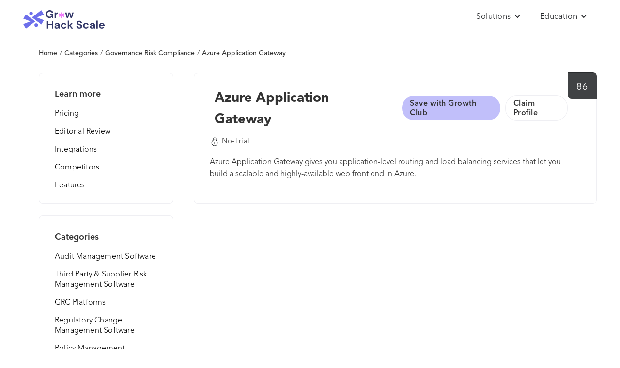

--- FILE ---
content_type: text/html; charset=utf-8
request_url: https://growhackscale.com/products/azure-application-gateway
body_size: 5139
content:
<!DOCTYPE html><!-- Last Published: Fri Nov 21 2025 17:23:40 GMT+0000 (Coordinated Universal Time) --><html data-wf-domain="growhackscale.com" data-wf-page="644aa5db6788d88d3646f37b" data-wf-site="5c06e16a5bdc7ba835059c86" data-wf-collection="644aa5db6788d8d79d46f2fb" data-wf-item-slug="azure-application-gateway"><head><meta charset="utf-8"/><title>Azure Application Gateway: Pricing, Features &amp; Alternatives [2025]</title><meta content="Azure Application Gateway gives you application-level routing and load balancing services that let you build a scalable and highly-available web front end in Azure." name="description"/><meta content="Azure Application Gateway: Pricing, Features &amp; Alternatives [2025]" property="og:title"/><meta content="Azure Application Gateway gives you application-level routing and load balancing services that let you build a scalable and highly-available web front end in Azure." property="og:description"/><meta content="" property="og:image"/><meta content="Azure Application Gateway: Pricing, Features &amp; Alternatives [2025]" property="twitter:title"/><meta content="Azure Application Gateway gives you application-level routing and load balancing services that let you build a scalable and highly-available web front end in Azure." property="twitter:description"/><meta content="" property="twitter:image"/><meta property="og:type" content="website"/><meta content="summary_large_image" name="twitter:card"/><meta content="width=device-width, initial-scale=1" name="viewport"/><link href="https://cdn.prod.website-files.com/5c06e16a5bdc7ba835059c86/css/growhackscale.webflow.shared.dad76711c.min.css" rel="stylesheet" type="text/css"/><link href="https://fonts.googleapis.com" rel="preconnect"/><link href="https://fonts.gstatic.com" rel="preconnect" crossorigin="anonymous"/><script src="https://ajax.googleapis.com/ajax/libs/webfont/1.6.26/webfont.js" type="text/javascript"></script><script type="text/javascript">WebFont.load({  google: {    families: ["Montserrat:100,100italic,200,200italic,300,300italic,400,400italic,500,500italic,600,600italic,700,700italic,800,800italic,900,900italic","Varela Round:400","Varela:400","Open Sans:300,300italic,400,400italic,600,600italic,700,700italic,800,800italic","Roboto:100,300,regular,500,700","Nunito Sans:regular,800"]  }});</script><script type="text/javascript">!function(o,c){var n=c.documentElement,t=" w-mod-";n.className+=t+"js",("ontouchstart"in o||o.DocumentTouch&&c instanceof DocumentTouch)&&(n.className+=t+"touch")}(window,document);</script><link href="https://cdn.prod.website-files.com/5c06e16a5bdc7ba835059c86/63d4fcb6026df841610a8af7_rsz_1group_9.png" rel="shortcut icon" type="image/x-icon"/><link href="https://cdn.prod.website-files.com/5c06e16a5bdc7ba835059c86/63d4fc85644eadb7683ba54f_rsz_group_9.png" rel="apple-touch-icon"/><link href="https://growhackscale.com/products/azure-application-gateway" rel="canonical"/><script type="text/javascript">!function(f,b,e,v,n,t,s){if(f.fbq)return;n=f.fbq=function(){n.callMethod?n.callMethod.apply(n,arguments):n.queue.push(arguments)};if(!f._fbq)f._fbq=n;n.push=n;n.loaded=!0;n.version='2.0';n.agent='plwebflow';n.queue=[];t=b.createElement(e);t.async=!0;t.src=v;s=b.getElementsByTagName(e)[0];s.parentNode.insertBefore(t,s)}(window,document,'script','https://connect.facebook.net/en_US/fbevents.js');fbq('consent', 'revoke');fbq('init', '412380858929095');fbq('track', 'PageView');</script><!-- Google Tag Manager -->
<script>(function(w,d,s,l,i){w[l]=w[l]||[];w[l].push({'gtm.start':
new Date().getTime(),event:'gtm.js'});var f=d.getElementsByTagName(s)[0],
j=d.createElement(s),dl=l!='dataLayer'?'&l='+l:'';j.async=true;j.src=
'https://www.googletagmanager.com/gtm.js?id='+i+dl;f.parentNode.insertBefore(j,f);
})(window,document,'script','dataLayer','GTM-PWNPTXL');</script>
<!-- End Google Tag Manager -->

<!-- Continually Script Start (Loading via <head> to enable bots to load on browsers with ad-block enabled) -->
<script>var continuallySettings = { appID: "wxky4qxqrpge" };</script>
<script async src="https://cdn-app.continual.ly/js/embed/continually-embed.latest.min.js"></script>
<!-- Continually Script End -->

<style>
[wized-cloak-custom] {
  opacity: 0! important;
}
</style><script>
  var meta_robots_tag = document.createElement('meta');
  meta_robots_tag.name = "robots";
  meta_robots_tag.content = false ? "noindex, nofollow" : "index";
  document.getElementsByTagName('head')[0].appendChild(meta_robots_tag);
</script>
<script defer src="https://cdn.jsdelivr.net/npm/@finsweet/attributes-favcustom@1/favcustom.js">
</script>

<!-- [Attributes by Finsweet] CMS Filter -->
<script async src="https://cdn.jsdelivr.net/npm/@finsweet/attributes-cmsfilter@1/cmsfilter.js"></script>

<!-- [Attributes by Finsweet] CMS Sort -->
<script async src="https://cdn.jsdelivr.net/npm/@finsweet/attributes-cmssort@1/cmssort.js"></script>

<!-- [Attributes by Finsweet] CMS Load -->
<script async src="https://cdn.jsdelivr.net/npm/@finsweet/attributes-cmsload@1/cmsload.js"></script>

<!-- [Attributes by Finsweet] Range Slider -->
<script defer src="https://cdn.jsdelivr.net/npm/@finsweet/attributes-rangeslider@1/rangeslider.js"></script>
<!-- [Attributes by Finsweet] CMS Nest -->
<script async src="https://cdn.jsdelivr.net/npm/@finsweet/attributes-cmsnest@1/cmsnest.js"></script>
<!-- [Attributes by Finsweet] Powerful Rich Text -->
<script defer src="https://cdn.jsdelivr.net/npm/@finsweet/attributes-richtext@1/richtext.js"></script>

<style>
.profile-pricing-button {
padding: 10px 24px;
border-radius: 20px;
    /* background-color: #1c918d; */
color: black;
font-size: 15px;
text-decoration: none;
border: 1px solid #e3e5e9;
}
.profile-pricing-button:hover {
border-color: black
}
.whalesync-empty-line {
display:none;
}
</style></head><body class="body-4"><div class="w-embed w-iframe"><!-- Google Tag Manager (noscript) -->
<noscript><iframe src="https://www.googletagmanager.com/ns.html?id=GTM-PWNPTXL"
height="0" width="0" style="display:none;visibility:hidden"></iframe></noscript>
<!-- End Google Tag Manager (noscript) --></div><div data-collapse="all" data-animation="default" data-duration="400" data-easing="ease" data-easing2="ease" role="banner" class="navbar bep mob stay w-nav"><div class="nav-container software-cat-single"><a href="/" class="brand-2 w-nav-brand"><img src="https://cdn.prod.website-files.com/5c06e16a5bdc7ba835059c86/63d45e3661912a1cb64aebf0_Logo.svg" width="167.87" height="Auto" alt="ghs-logo" class="mobile-logo"/></a><div class="nav-menu mob"><div data-hover="false" data-delay="0" class="dropdown-5 w-dropdown"><div class="dropdown-toggle-3 w-dropdown-toggle"><div class="icon-13 w-icon-dropdown-toggle"></div><div class="home-nav-dd-txt">Solutions</div></div><nav class="nav-dropdown w-dropdown-list"><a href="/products" class="link-block-15 top only w-inline-block">Buyer Enablement Platform</a></nav></div><div data-hover="false" data-delay="0" class="dropdown-5 w-dropdown"><div class="dropdown-toggle-3 w-dropdown-toggle"><div class="icon-13 w-icon-dropdown-toggle"></div><div class="home-nav-dd-txt">Education</div></div><nav class="nav-dropdown w-dropdown-list"><a href="/growth" class="link-block-15 top w-dropdown-link">Articles</a><a href="/glossary" class="link-block-15 only w-dropdown-link">Technology Glossary</a></nav></div><div data-hover="false" data-delay="0" class="dropdown-5 hide w-dropdown"><div class="dropdown-toggle-3 w-dropdown-toggle"><div class="icon-13 w-icon-dropdown-toggle"></div><div class="home-nav-dd-txt">Partnerships</div></div><nav class="nav-dropdown w-dropdown-list"><a href="#" class="link-block-15 right top only w-dropdown-link">Agency Partner Program</a></nav></div></div></div></div><div class="section-16"><div class="div-block-74"><div class="breadcrumb profile"><a href="/products" class="cat-bc-links">Home</a></div><div class="text-block-55">/</div><a href="/categories" class="cat-bc-links">Categories</a><div class="text-block-55">/</div><a href="/categories/governance-risk-compliance" class="breadcrumb profile">Governance Risk  Compliance</a><div class="text-block-56">/</div><div class="breadcrumb profile">Azure Application Gateway</div></div><div class="columns-5 w-row"><div class="column-10 w-col w-col-3"><div class="div-block-78"><h3 class="heading-18">Learn more</h3><a href="#pricing" class="profile-learn-more-links">Pricing</a><a href="#review" class="profile-learn-more-links">Editorial Review</a><a href="#integrations-main" class="profile-learn-more-links">Integrations</a><a href="#" class="profile-learn-more-links">Competitors</a><a href="#features" class="profile-learn-more-links">Features</a></div><div class="div-block-78"><h3 class="heading-18">Categories</h3><div class="collection-list-wrapper-7 w-dyn-list"><div role="list" class="w-dyn-items"><div role="listitem" class="collection-item-sidebar w-dyn-item"><a href="/categories/audit-management" class="profile-learn-more-links">Audit Management Software</a></div><div role="listitem" class="collection-item-sidebar w-dyn-item"><a href="/categories/third-party-supplier-risk-management" class="profile-learn-more-links">Third Party &amp; Supplier Risk Management Software</a></div><div role="listitem" class="collection-item-sidebar w-dyn-item"><a href="/categories/grc-platforms" class="profile-learn-more-links">GRC Platforms</a></div><div role="listitem" class="collection-item-sidebar w-dyn-item"><a href="/categories/regulatory-change-management" class="profile-learn-more-links">Regulatory Change Management Software</a></div><div role="listitem" class="collection-item-sidebar w-dyn-item"><a href="/categories/policy-management" class="profile-learn-more-links">Policy Management Software</a></div><div role="listitem" class="collection-item-sidebar w-dyn-item"><a href="/categories/operational-risk-management" class="profile-learn-more-links">Operational Risk Management Software</a></div><div role="listitem" class="collection-item-sidebar w-dyn-item"><a href="/categories/business-continuity-management" class="profile-learn-more-links">Business Continuity Management Software</a></div></div></div></div><div class="div-block-78 w-condition-invisible"><h3 id="integrations-main" class="heading-18">Integrations</h3><div class="collection-list-wrapper-8 w-dyn-list"><div class="w-dyn-empty"><div>No items found.</div></div></div></div></div><div class="column-11 w-clearfix w-col w-col-9"><div data-tippy-content="This is the C-Score. An average score between 0-100, given by real customers all over the web. Higher is better." class="ranking-order product tooltip">86</div><div class="vendor-hero"><div class="div-block-76"><div class="div-block-100"><div class="div-block-103"><img src="" loading="lazy" alt="Azure Application Gateway" class="image-53 w-dyn-bind-empty"/><a href="#" class="link-block-13 w-inline-block"><h1 class="h1-tablet">Azure Application Gateway</h1></a><h1 class="heading-17">Azure Application Gateway</h1></div><a data-continually-conversation-id="zv7r56k5pyg8" href="#growth-club" class="link-block-17 continually w-inline-block w-condition-invisible"><div class="text-block-100 cta w-dyn-bind-empty"></div></a><a data-continually-conversation-id="zv7r56k5pyg8" href="#growth-club" class="link-block-17 continually w-inline-block"><div class="text-block-100 cta gc">Save with Growth Club</div></a><a href="https://app.growthatsaas.com" target="_blank" class="claim-btn-link w-inline-block"><div class="claim-btn">Claim Profile</div></a></div><div class="reviews-buttons"><div class="div-block-77"><div class="text-block-57">86</div><div class="text-block-58">Reviews |</div><div class="text-block-58">Last Updated:</div><div class="text-block-58">October 10, 2025</div></div><div class="profile-perks"><div class="div-block-98"><img src="https://cdn.prod.website-files.com/5c06e16a5bdc7ba835059c86/6425b4b1422e2596a84e51fd_lock-one.svg" loading="lazy" alt="" class="image-52"/><div class="text-block-72">No-Trial </div></div><div class="div-block-98 product w-condition-invisible"><img src="https://cdn.prod.website-files.com/5c06e16a5bdc7ba835059c86/642478d27c773b8aed18917b_play.svg" loading="lazy" alt="" class="image-52"/><div fs-cmsfilter-field="trial" class="text-block-72 product">Free Trial</div></div><div class="div-block-98 w-condition-invisible"><img src="https://cdn.prod.website-files.com/5c06e16a5bdc7ba835059c86/62f180f1739a9c35da6164f3_735-world-globe-flat.webp" loading="lazy" alt="" class="image-52"/><div class="text-block-72">Mission-Driven</div></div><div class="div-block-98 product w-condition-invisible"><img src="https://cdn.prod.website-files.com/5c06e16a5bdc7ba835059c86/68e83dfebcc788a732d5d768_wired-outline-101-price-tag-dollar-hover-flutter%20(1).svg" loading="lazy" alt="" class="image-52 new"/><div class="text-block-72 product">Transparent Pricing</div></div><div class="div-block-98 product w-condition-invisible"><img src="https://cdn.prod.website-files.com/5c06e16a5bdc7ba835059c86/642478e98ad8576a865d49f8_protect.svg" loading="lazy" alt="" class="image-52"/><div class="text-block-72 product">Verified</div></div><div class="div-block-98 product w-condition-invisible"><img src="https://cdn.prod.website-files.com/5c06e16a5bdc7ba835059c86/6424790236e5abb24de2f1e5_paper-money-two.svg" loading="lazy" alt="" class="image-52"/><div fs-cmssort-field="price" class="text-block-72 product w-dyn-bind-empty"></div></div></div></div><p class="category-single-desc awards">Azure Application Gateway gives you application-level routing and load balancing services that let you build a scalable and highly-available web front end in Azure.</p></div><div class="cat-buttons product"><a href="#" class="profile-btn product w-condition-invisible w-button">Visit Website</a></div><div class="learn-more-mobile"><h3 class="heading-18">Learn more</h3><a href="#pricing" class="profile-learn-more-links">Pricing</a><a href="#" class="profile-learn-more-links">Editorial Review</a><a href="#" class="profile-learn-more-links">Integrations</a><a href="#" class="profile-learn-more-links">Competitors</a><a href="#features" class="profile-learn-more-links">Features</a></div></div><div class="div-block-80 w-condition-invisible"><h2 id="pricing" class="heading-19">Pricing Plans</h2><div class="pricing-tables"><div fs-richtext-element="rich-text" class="pricing-plans w-dyn-bind-empty w-richtext"></div><div fs-richtext-element="rich-text" class="pricing-plans w-dyn-bind-empty w-richtext"></div><div fs-richtext-element="rich-text" class="pricing-plans w-dyn-bind-empty w-richtext"></div><div fs-richtext-element="rich-text" class="pricing-plans w-dyn-bind-empty w-richtext"></div></div></div><div class="div-block-80 w-condition-invisible"><h2 id="features" class="heading-19">Features and Capabilities</h2><div class="div-block-79 features"><div class="w-dyn-list"><div class="w-dyn-empty"><div>No items found.</div></div></div></div></div></div></div><div class="div-block-80 compare"><div class="w-condition-invisible w-embed"><h2 class="heading-19">Compare Azure Application Gateway</h2></div><div class="div-block-79 product w-condition-invisible"><div class="collection-list-wrapper-13 w-dyn-list"><div class="empty-state-11 w-dyn-empty"><div>No items found.</div></div></div></div><div class="html-embed-13 w-embed"><h2 class="heading-19">Alternatives to Azure Application Gateway</h2></div><div class="collection-list-wrapper-11 w-dyn-list"><div class="empty-state-4 w-dyn-empty"><div>No items found.</div></div></div><div class="div-block-173"><div class="html-embed-12 w-embed"><a href="/competitors/azure-application-gateway-alternatives" rel="nofollow noopener" class="">
<div class="text-block-76">See all Azure Application Gateway alternatives</div><img src="https://global-uploads.webflow.com/5c06e16a5bdc7ba835059c86/63d54dc0d8cef90046cae6b4_arrow-right.svg" loading="lazy" alt="" class="image-60"></a></div></div></div></div><div class="section-footer home"><div class="footer-wrap home"><div class="columns-3 w-row"><div class="footer-col left w-col w-col-3 w-col-small-6"><div class="div-block-30"><a href="#" class="brand w-nav-brand"><img src="https://cdn.prod.website-files.com/5c06e16a5bdc7ba835059c86/63d45e3661912a1cb64aebf0_Logo.svg" width="143" alt="ghs-logo" class="image-56"/><div class="text-block-30">© 2025 Grow Hack Scale Ltd<br/>The GTM Design Company</div></a></div></div><div class="footer-col w-col w-col-3 w-col-small-6"><div class="text-block-footer">Learn</div><a href="/seo" class="link-3">SEO</a><a href="/growth" class="link-3">Growth</a></div><div class="footer-col w-col w-col-3 w-col-small-6"><div class="text-block-footer">Company</div><a href="/about" class="link-3">About Us</a></div><div class="footer-col w-col w-col-3 w-col-small-6"><div class="text-block-footer">Legal</div><a href="/legal/disclaimer" class="link-3">Disclaimer</a><a href="/legal/privacy-policy" class="link-3">Privacy Policy</a><a href="/legal/terms-of-use" class="link-3">Terms of Use</a></div></div></div></div><script src="https://d3e54v103j8qbb.cloudfront.net/js/jquery-3.5.1.min.dc5e7f18c8.js?site=5c06e16a5bdc7ba835059c86" type="text/javascript" integrity="sha256-9/aliU8dGd2tb6OSsuzixeV4y/faTqgFtohetphbbj0=" crossorigin="anonymous"></script><script src="https://cdn.prod.website-files.com/5c06e16a5bdc7ba835059c86/js/webflow.schunk.36b8fb49256177c8.js" type="text/javascript"></script><script src="https://cdn.prod.website-files.com/5c06e16a5bdc7ba835059c86/js/webflow.9eaa5f4d.1ecf823b404c2024.js" type="text/javascript"></script><!--Tooltip Scripts & Settings-->
<script src="https://unpkg.com/popper.js@1"></script>
<script src="https://unpkg.com/tippy.js@4"></script>
<script>
tippy('.tooltip', {        
 animation: 'fade',    
 duration: 200,      
 arrow: true,          
 delay: [0, 50],      
 arrowType: 'sharp',  
 theme: 'light-border',        
 maxWidth: 220,    
 interactive: true,
})
</script></body></html>

--- FILE ---
content_type: image/svg+xml
request_url: https://cdn.prod.website-files.com/5c06e16a5bdc7ba835059c86/63d45e3661912a1cb64aebf0_Logo.svg
body_size: 3400
content:
<svg width="168" height="39" viewBox="0 0 168 39" fill="none" xmlns="http://www.w3.org/2000/svg">
<path d="M48.8008 38.5992V22.5978H51.7267V29.2498H58.9045V22.5978H61.8305V38.5992H58.9045V31.6271H51.7267V38.5992H48.8008Z" fill="#313667"/>
<path d="M68.7809 38.8735C67.8055 38.8735 67.0055 38.7211 66.3807 38.4163C65.7558 38.0963 65.291 37.6772 64.9863 37.159C64.6815 36.6409 64.5291 36.0694 64.5291 35.4446C64.5291 34.3931 64.9405 33.5397 65.7635 32.8844C66.5864 32.2291 67.8208 31.9015 69.4666 31.9015H72.3469V31.6271C72.3469 30.8499 72.1259 30.2785 71.684 29.9127C71.242 29.547 70.6934 29.3641 70.0381 29.3641C69.4438 29.3641 68.9256 29.5089 68.4837 29.7984C68.0418 30.0727 67.7675 30.4842 67.6608 31.0328H64.8034C64.8796 30.2099 65.1539 29.4936 65.6263 28.8841C66.114 28.2745 66.7388 27.8097 67.5008 27.4896C68.2627 27.1544 69.1161 26.9868 70.061 26.9868C71.6764 26.9868 72.9488 27.3906 73.8784 28.1983C74.808 29.006 75.2728 30.1489 75.2728 31.6271V38.5992H72.7812L72.5069 36.7704C72.1716 37.38 71.6992 37.8829 71.0896 38.2791C70.4953 38.6754 69.7257 38.8735 68.7809 38.8735ZM69.4438 36.5876C70.2819 36.5876 70.9296 36.3133 71.3868 35.7646C71.8592 35.216 72.1564 34.5379 72.2783 33.7302H69.7867C69.0095 33.7302 68.4532 33.875 68.118 34.1645C67.7827 34.4388 67.6151 34.7817 67.6151 35.1932C67.6151 35.6351 67.7827 35.978 68.118 36.2218C68.4532 36.4657 68.8952 36.5876 69.4438 36.5876Z" fill="#313667"/>
<path d="M83.6198 38.8735C82.4616 38.8735 81.4406 38.622 80.5567 38.1191C79.6728 37.6162 78.9718 36.9152 78.4537 36.0161C77.9508 35.117 77.6993 34.0883 77.6993 32.9301C77.6993 31.7719 77.9508 30.7433 78.4537 29.8441C78.9718 28.945 79.6728 28.244 80.5567 27.7411C81.4406 27.2382 82.4616 26.9868 83.6198 26.9868C85.0676 26.9868 86.2867 27.3677 87.2773 28.1297C88.2678 28.8764 88.9003 29.9127 89.1746 31.2385H86.0886C85.9362 30.6899 85.6314 30.2632 85.1742 29.9584C84.7323 29.6384 84.2065 29.4784 83.5969 29.4784C82.7893 29.4784 82.1035 29.7832 81.5396 30.3928C80.9758 31.0023 80.6938 31.8481 80.6938 32.9301C80.6938 34.0121 80.9758 34.8579 81.5396 35.4675C82.1035 36.077 82.7893 36.3818 83.5969 36.3818C84.2065 36.3818 84.7323 36.2294 85.1742 35.9247C85.6314 35.6199 85.9362 35.1855 86.0886 34.6217H89.1746C88.9003 35.9018 88.2678 36.9305 87.2773 37.7077C86.2867 38.4849 85.0676 38.8735 83.6198 38.8735Z" fill="#313667"/>
<path d="M91.7716 38.5992V22.1406H94.6975V31.8557L98.7207 27.2611H102.195L97.5549 32.4272L102.95 38.5992H99.2922L94.6975 32.9073V38.5992H91.7716Z" fill="#313667"/>
<path d="M115.743 38.8735C114.569 38.8735 113.533 38.6754 112.634 38.2791C111.735 37.8677 111.026 37.2886 110.508 36.5418C109.99 35.7799 109.723 34.8579 109.708 33.7759H112.794C112.824 34.5226 113.091 35.1551 113.594 35.6732C114.112 36.1761 114.821 36.4276 115.72 36.4276C116.497 36.4276 117.114 36.2447 117.571 35.8789C118.028 35.4979 118.257 34.995 118.257 34.3702C118.257 33.7149 118.051 33.2044 117.64 32.8387C117.244 32.4729 116.71 32.1758 116.04 31.9472C115.369 31.7186 114.653 31.4747 113.891 31.2157C112.657 30.789 111.712 30.2404 111.056 29.5698C110.416 28.8993 110.096 28.0078 110.096 26.8953C110.081 25.9505 110.302 25.1428 110.759 24.4723C111.232 23.7865 111.872 23.2607 112.679 22.895C113.487 22.514 114.417 22.3235 115.468 22.3235C116.535 22.3235 117.472 22.514 118.28 22.895C119.103 23.276 119.743 23.8093 120.2 24.4951C120.672 25.1809 120.924 25.9962 120.954 26.941H117.823C117.807 26.3772 117.586 25.8819 117.16 25.4552C116.748 25.0132 116.169 24.7923 115.423 24.7923C114.782 24.777 114.241 24.9371 113.8 25.2723C113.373 25.5923 113.159 26.0648 113.159 26.6896C113.159 27.223 113.327 27.6497 113.662 27.9697C113.998 28.2745 114.455 28.5335 115.034 28.7469C115.613 28.9603 116.276 29.1888 117.023 29.4327C117.815 29.707 118.539 30.027 119.194 30.3928C119.85 30.7585 120.375 31.2462 120.772 31.8557C121.168 32.4501 121.366 33.2197 121.366 34.1645C121.366 35.0027 121.153 35.7799 120.726 36.4961C120.299 37.2124 119.667 37.7915 118.828 38.2334C117.99 38.6601 116.962 38.8735 115.743 38.8735Z" fill="#313667"/>
<path d="M129.405 38.8735C128.247 38.8735 127.226 38.622 126.342 38.1191C125.458 37.6162 124.757 36.9152 124.239 36.0161C123.736 35.117 123.484 34.0883 123.484 32.9301C123.484 31.7719 123.736 30.7433 124.239 29.8441C124.757 28.945 125.458 28.244 126.342 27.7411C127.226 27.2382 128.247 26.9868 129.405 26.9868C130.853 26.9868 132.072 27.3677 133.062 28.1297C134.053 28.8764 134.685 29.9127 134.96 31.2385H131.874C131.721 30.6899 131.417 30.2632 130.959 29.9584C130.517 29.6384 129.992 29.4784 129.382 29.4784C128.574 29.4784 127.889 29.7832 127.325 30.3928C126.761 31.0023 126.479 31.8481 126.479 32.9301C126.479 34.0121 126.761 34.8579 127.325 35.4675C127.889 36.077 128.574 36.3818 129.382 36.3818C129.992 36.3818 130.517 36.2294 130.959 35.9247C131.417 35.6199 131.721 35.1855 131.874 34.6217H134.96C134.685 35.9018 134.053 36.9305 133.062 37.7077C132.072 38.4849 130.853 38.8735 129.405 38.8735Z" fill="#313667"/>
<path d="M141.466 38.8735C140.49 38.8735 139.69 38.7211 139.065 38.4163C138.441 38.0963 137.976 37.6772 137.671 37.159C137.366 36.6409 137.214 36.0694 137.214 35.4446C137.214 34.3931 137.625 33.5397 138.448 32.8844C139.271 32.2291 140.506 31.9015 142.151 31.9015H145.032V31.6271C145.032 30.8499 144.811 30.2785 144.369 29.9127C143.927 29.547 143.378 29.3641 142.723 29.3641C142.129 29.3641 141.61 29.5089 141.168 29.7984C140.727 30.0727 140.452 30.4842 140.346 31.0328H137.488C137.564 30.2099 137.839 29.4936 138.311 28.8841C138.799 28.2745 139.424 27.8097 140.185 27.4896C140.947 27.1544 141.801 26.9868 142.746 26.9868C144.361 26.9868 145.634 27.3906 146.563 28.1983C147.493 29.006 147.958 30.1489 147.958 31.6271V38.5992H145.466L145.192 36.7704C144.856 37.38 144.384 37.8829 143.774 38.2791C143.18 38.6754 142.41 38.8735 141.466 38.8735ZM142.129 36.5876C142.967 36.5876 143.614 36.3133 144.072 35.7646C144.544 35.216 144.841 34.5379 144.963 33.7302H142.471C141.694 33.7302 141.138 33.875 140.803 34.1645C140.467 34.4388 140.3 34.7817 140.3 35.1932C140.3 35.6351 140.467 35.978 140.803 36.2218C141.138 36.4657 141.58 36.5876 142.129 36.5876Z" fill="#313667"/>
<path d="M150.75 38.5992V22.1406H153.676V38.5992H150.75Z" fill="#313667"/>
<path d="M162.175 38.8735C161.032 38.8735 160.018 38.6296 159.134 38.142C158.25 37.6543 157.557 36.9685 157.054 36.0847C156.551 35.2008 156.3 34.1797 156.3 33.0215C156.3 31.8481 156.544 30.8042 157.031 29.8899C157.534 28.9755 158.22 28.2669 159.089 27.764C159.972 27.2458 161.009 26.9868 162.197 26.9868C163.31 26.9868 164.293 27.2306 165.146 27.7182C166 28.2059 166.662 28.8764 167.135 29.7298C167.623 30.568 167.866 31.5052 167.866 32.5415C167.866 32.7091 167.859 32.8844 167.844 33.0673C167.844 33.2501 167.836 33.4406 167.821 33.6387H159.203C159.264 34.5226 159.569 35.216 160.117 35.7189C160.681 36.2218 161.359 36.4733 162.152 36.4733C162.746 36.4733 163.241 36.3437 163.637 36.0847C164.049 35.8104 164.354 35.4599 164.552 35.0331H167.524C167.31 35.7494 166.952 36.4047 166.449 36.999C165.961 37.5781 165.352 38.0353 164.62 38.3706C163.904 38.7058 163.089 38.8735 162.175 38.8735ZM162.197 29.3641C161.481 29.3641 160.849 29.5698 160.3 29.9813C159.751 30.3775 159.401 30.9871 159.249 31.81H164.895C164.849 31.0633 164.575 30.469 164.072 30.027C163.569 29.5851 162.944 29.3641 162.197 29.3641Z" fill="#313667"/>
<path d="M54.1886 16.55C52.6799 16.55 51.3617 16.2071 50.234 15.5213C49.1063 14.8355 48.23 13.8831 47.6052 12.6639C46.9804 11.4295 46.668 9.99704 46.668 8.36642C46.668 6.72057 46.988 5.27283 47.6281 4.0232C48.2833 2.75833 49.2053 1.77539 50.394 1.07438C51.5979 0.358126 53.0228 0 54.6686 0C56.5431 0 58.0975 0.449562 59.3319 1.34868C60.5663 2.24781 61.3664 3.48982 61.7321 5.07472H58.4633C58.2194 4.32799 57.7775 3.74889 57.1374 3.33743C56.4974 2.91072 55.6744 2.69737 54.6686 2.69737C53.0685 2.69737 51.8341 3.20789 50.9655 4.22893C50.0968 5.23473 49.6625 6.62151 49.6625 8.38928C49.6625 10.1571 50.0892 11.5286 50.9426 12.5039C51.8113 13.464 52.9847 13.944 54.4629 13.944C55.9107 13.944 57.0003 13.5554 57.7318 12.7782C58.4785 11.9858 58.9281 10.9495 59.0805 9.66939H55.0344V7.47492H62.0293V16.2757H59.3319L59.1033 14.1726C58.5852 14.9346 57.9375 15.5213 57.1603 15.9328C56.3831 16.3442 55.3925 16.55 54.1886 16.55Z" fill="#313667"/>
<path d="M64.8052 16.2757V4.93756H67.4112L67.6855 7.06346C68.0969 6.33197 68.6532 5.75287 69.3542 5.32617C70.0704 4.88422 70.9086 4.66325 71.8687 4.66325V7.74923H71.0458C70.4057 7.74923 69.8342 7.84828 69.3313 8.0464C68.8284 8.24451 68.4322 8.58739 68.1426 9.07505C67.8683 9.56271 67.7312 10.2409 67.7312 11.1095V16.2757H64.8052Z" fill="#313667"/>
<path d="M89.7032 16.2756L86.3887 4.9375H89.2918L91.2577 13.0982L93.5436 4.9375H96.7896L99.0755 13.0982L101.064 4.9375H103.967L100.63 16.2756H97.5896L95.1666 7.79488L92.7435 16.2756H89.7032Z" fill="#313667"/>
<path d="M77.7084 16.2761L78.2997 11.9346L74.8141 14.6442L73.3203 12.027L77.3972 10.4258L73.3514 8.88631L74.7519 6.39225L78.3308 9.07105L77.7084 4.66797H80.6026L79.9802 9.07105L83.528 6.39225L84.8973 8.85552L80.8516 10.4566L84.9284 12.0578L83.4658 14.6134L79.9802 11.9346L80.5715 16.2761H77.7084Z" fill="#EF76FA"/>
<path d="M18.0098 18.5649L5.17427 8.85449L0.112484 17.9657L14.7354 23.5899L0 29.4391L5.39923 39.0002L17.9974 29.1016L17.9839 29.2022L17.9974 29.1297L24.6059 23.7867L18.0098 18.5649Z" fill="#6D6FEB"/>
<path d="M24.5937 20.4595L37.4293 30.1699L42.491 21.0587L27.8681 15.4345L42.6035 9.58534L37.2043 0.0242L24.6061 9.9228L24.6196 9.82221L24.6061 9.89467L17.9976 15.2377L24.5937 20.4595Z" fill="#6D6FEB"/>
<circle cx="16.0288" cy="6.77389" r="3.65573" fill="#6D6FEB"/>
<circle cx="26.7143" cy="31.52" r="3.65573" fill="#6D6FEB"/>
</svg>


--- FILE ---
content_type: image/svg+xml
request_url: https://cdn.prod.website-files.com/5c06e16a5bdc7ba835059c86/6425b4b1422e2596a84e51fd_lock-one.svg
body_size: -144
content:
<svg width="24" height="25" viewBox="0 0 24 25" fill="none" xmlns="http://www.w3.org/2000/svg">
<path d="M12 22.5C15.866 22.5 19 19.366 19 15.5C19 11.634 15.866 8.5 12 8.5C8.13401 8.5 5 11.634 5 15.5C5 19.366 8.13401 22.5 12 22.5Z" stroke="#26282B" stroke-width="1.3"/>
<path d="M15.5 9.5V6C15.5 4.06701 13.933 2.5 12 2.5C10.067 2.5 8.5 4.06701 8.5 6V9.5" stroke="#26282B" stroke-width="1.3" stroke-linejoin="round"/>
<path d="M12 13.5V17.5" stroke="#26282B" stroke-width="1.3" stroke-linecap="round" stroke-linejoin="round"/>
</svg>
